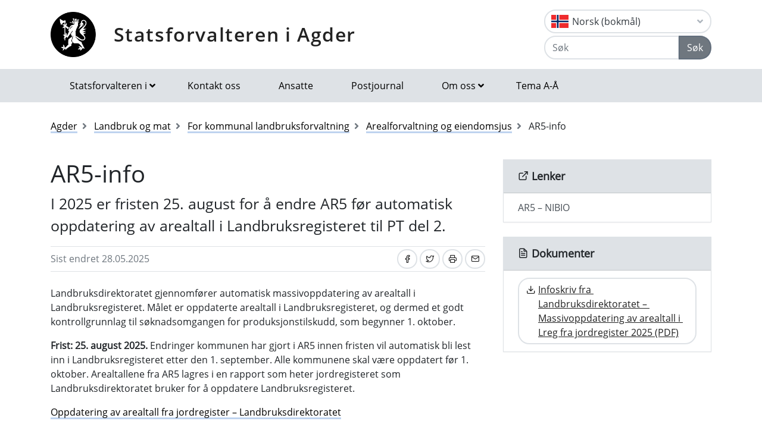

--- FILE ---
content_type: text/html; charset=utf-8
request_url: https://www.statsforvalteren.no/nb/agder/Landbruk-og-mat/for-kommunal-landbruksforvaltning/Arealforvaltning-og-eiendomsjus/ar5-info/
body_size: 7504
content:

<!DOCTYPE html>
<html class="no-js" lang="nb">
<head>
    <script>
        (function (m, a, z, e) {
            var s, t;
            try {
                t = m.sessionStorage.getItem('maze-us');
            } catch (err) { }
            if (!t) {
                t = new Date().getTime();
                try {
                    m.sessionStorage.setItem('maze-us', t);
                } catch (err) { }
            }
            s = a.createElement('script');
            s.src = z + '?apiKey=' + e;
            s.async = true;
            a.getElementsByTagName('head')[0].appendChild(s);
            m.mazeUniversalSnippetApiKey = e;
        })(window, document, 'https://snippet.maze.co/maze-universal-loader.js', '52ebff6f-1e77-4f82-8afc-35564823255c');
    </script>
    <meta charset="utf-8">
    <meta http-equiv="X-UA-Compatible" content="IE=edge">
    <meta name="viewport" content="initial-scale=1, shrink-to-fit=no, width=device-width">
    <meta name="title" content="AR5-info">
    <meta name="description" content="">
    <meta name="rating" content="General">
    <meta name="google-site-verification" content="dgWlVd2WjTao8guTRmFElF2APf5CIECefEnOxN5beO4">
    <meta property="og:title" content="AR5-info"/>
<meta property="og:type" content="article"/>
<meta property="og:image" content="https://www.statsforvalteren.no/gfx/Statsforvalteren/logo.png"/>
<meta property="og:description" content="I 2025 er fristen 25. august for å endre AR5 før automatisk oppdatering av arealtall i Landbruksregisteret til PT del 2."/>
<meta property="og:url" content="https://www.statsforvalteren.no/nb/agder/Landbruk-og-mat/for-kommunal-landbruksforvaltning/Arealforvaltning-og-eiendomsjus/ar5-info/"/>
<meta property="og:site_name" content="Statsforvalteren i Agder"/>
<meta property="og:locale" content="nb_NO"/>
<meta name="twitter:title" content="AR5-info"/>
<meta name="twitter:card" content="summary"/>
<meta name="twitter:image" content="https://www.statsforvalteren.no/gfx/Statsforvalteren/logo.png"/>
<meta name="twitter:description" content="I 2025 er fristen 25. august for å endre AR5 før automatisk oppdatering av arealtall i Landbruksregisteret til PT del 2."/>
<meta name="twitter:url" content="https://www.statsforvalteren.no/nb/agder/Landbruk-og-mat/for-kommunal-landbruksforvaltning/Arealforvaltning-og-eiendomsjus/ar5-info/"/>
    <link rel="alternate" type="application/rss+xml" href="https://www.statsforvalteren.no/nb/agder/Nyheter/rss" title="RSS for Statsforvalteren i Agder" />
    <title>AR5-info | Statsforvalteren i Agder</title>
        <link rel="icon" type="image/x-icon" href="/gfx/Statsforvalteren/favicon.ico">
        <link rel="canonical" href="https://www.statsforvalteren.no/agder/landbruk-og-mat/for-kommunal-landbruksforvaltning/arealforvaltning-og-eiendomsjus/ar5-info/" />
    <link type="text/css" rel="stylesheet" href="/css/Statsforvalteren/font-awesome-all.css?v=SxdNJBzRWCCg_ALGN9X5C5hpf6f235KNn12yJRRYj0k" />
    <link type="text/css" rel="stylesheet" href="/css/Statsforvalteren/application.css?v=rsG6zJcM0ZfJ1ddSBkTUwjvs2gIqYaELgPuZbn2WCxs" />
    <link type="text/css" rel="stylesheet" href="/css/Statsforvalteren/application-adaptions.css?v=5GvOkt1jpfSnVs16m8bQAJ2TV-wSCAYcYC9pRUHcljQ" />
    <link type="text/css" rel="stylesheet" href="/css/Statsforvalteren/vex.css?v=Iav9fX7fCM-PtiTgW-Xo-_K4YtoqVFlZw8graiTgQ-Q" />
    <link type="text/css" rel="stylesheet" href="/css/Statsforvalteren/vex-theme-default.css?v=9xPusawjFCdLwfXUtjIFCsyc-xz50HkoH9H0MvPhIEE" />
    <link type="text/css" rel="stylesheet" href="/css/Statsforvalteren/epiforms.css?v=lf2iyZbHCENoJng0pOyxTsa9s1dSE_JwQJq1XiEpSgc" />
    <script>
!function(T,l,y){var S=T.location,k="script",D="instrumentationKey",C="ingestionendpoint",I="disableExceptionTracking",E="ai.device.",b="toLowerCase",w="crossOrigin",N="POST",e="appInsightsSDK",t=y.name||"appInsights";(y.name||T[e])&&(T[e]=t);var n=T[t]||function(d){var g=!1,f=!1,m={initialize:!0,queue:[],sv:"5",version:2,config:d};function v(e,t){var n={},a="Browser";return n[E+"id"]=a[b](),n[E+"type"]=a,n["ai.operation.name"]=S&&S.pathname||"_unknown_",n["ai.internal.sdkVersion"]="javascript:snippet_"+(m.sv||m.version),{time:function(){var e=new Date;function t(e){var t=""+e;return 1===t.length&&(t="0"+t),t}return e.getUTCFullYear()+"-"+t(1+e.getUTCMonth())+"-"+t(e.getUTCDate())+"T"+t(e.getUTCHours())+":"+t(e.getUTCMinutes())+":"+t(e.getUTCSeconds())+"."+((e.getUTCMilliseconds()/1e3).toFixed(3)+"").slice(2,5)+"Z"}(),iKey:e,name:"Microsoft.ApplicationInsights."+e.replace(/-/g,"")+"."+t,sampleRate:100,tags:n,data:{baseData:{ver:2}}}}var h=d.url||y.src;if(h){function a(e){var t,n,a,i,r,o,s,c,u,p,l;g=!0,m.queue=[],f||(f=!0,t=h,s=function(){var e={},t=d.connectionString;if(t)for(var n=t.split(";"),a=0;a<n.length;a++){var i=n[a].split("=");2===i.length&&(e[i[0][b]()]=i[1])}if(!e[C]){var r=e.endpointsuffix,o=r?e.location:null;e[C]="https://"+(o?o+".":"")+"dc."+(r||"services.visualstudio.com")}return e}(),c=s[D]||d[D]||"",u=s[C],p=u?u+"/v2/track":d.endpointUrl,(l=[]).push((n="SDK LOAD Failure: Failed to load Application Insights SDK script (See stack for details)",a=t,i=p,(o=(r=v(c,"Exception")).data).baseType="ExceptionData",o.baseData.exceptions=[{typeName:"SDKLoadFailed",message:n.replace(/\./g,"-"),hasFullStack:!1,stack:n+"\nSnippet failed to load ["+a+"] -- Telemetry is disabled\nHelp Link: https://go.microsoft.com/fwlink/?linkid=2128109\nHost: "+(S&&S.pathname||"_unknown_")+"\nEndpoint: "+i,parsedStack:[]}],r)),l.push(function(e,t,n,a){var i=v(c,"Message"),r=i.data;r.baseType="MessageData";var o=r.baseData;return o.message='AI (Internal): 99 message:"'+("SDK LOAD Failure: Failed to load Application Insights SDK script (See stack for details) ("+n+")").replace(/\"/g,"")+'"',o.properties={endpoint:a},i}(0,0,t,p)),function(e,t){if(JSON){var n=T.fetch;if(n&&!y.useXhr)n(t,{method:N,body:JSON.stringify(e),mode:"cors"});else if(XMLHttpRequest){var a=new XMLHttpRequest;a.open(N,t),a.setRequestHeader("Content-type","application/json"),a.send(JSON.stringify(e))}}}(l,p))}function i(e,t){f||setTimeout(function(){!t&&m.core||a()},500)}var e=function(){var n=l.createElement(k);n.src=h;var e=y[w];return!e&&""!==e||"undefined"==n[w]||(n[w]=e),n.onload=i,n.onerror=a,n.onreadystatechange=function(e,t){"loaded"!==n.readyState&&"complete"!==n.readyState||i(0,t)},n}();y.ld<0?l.getElementsByTagName("head")[0].appendChild(e):setTimeout(function(){l.getElementsByTagName(k)[0].parentNode.appendChild(e)},y.ld||0)}try{m.cookie=l.cookie}catch(p){}function t(e){for(;e.length;)!function(t){m[t]=function(){var e=arguments;g||m.queue.push(function(){m[t].apply(m,e)})}}(e.pop())}var n="track",r="TrackPage",o="TrackEvent";t([n+"Event",n+"PageView",n+"Exception",n+"Trace",n+"DependencyData",n+"Metric",n+"PageViewPerformance","start"+r,"stop"+r,"start"+o,"stop"+o,"addTelemetryInitializer","setAuthenticatedUserContext","clearAuthenticatedUserContext","flush"]),m.SeverityLevel={Verbose:0,Information:1,Warning:2,Error:3,Critical:4};var s=(d.extensionConfig||{}).ApplicationInsightsAnalytics||{};if(!0!==d[I]&&!0!==s[I]){var c="onerror";t(["_"+c]);var u=T[c];T[c]=function(e,t,n,a,i){var r=u&&u(e,t,n,a,i);return!0!==r&&m["_"+c]({message:e,url:t,lineNumber:n,columnNumber:a,error:i}),r},d.autoExceptionInstrumented=!0}return m}(y.cfg);function a(){y.onInit&&y.onInit(n)}(T[t]=n).queue&&0===n.queue.length?(n.queue.push(a),n.trackPageView({})):a()}(window,document,{src: "https://js.monitor.azure.com/scripts/b/ai.2.gbl.min.js", crossOrigin: "anonymous", cfg: {instrumentationKey: 'effe446a-4ae7-4359-9cb0-06924e404566', disableCookiesUsage: false }});
</script>

    <!-- Hotjar Tracking Code for https://www.statsforvalteren.no -->
    <script>
        (function (h, o, t, j, a, r) {
            h.hj = h.hj || function () { (h.hj.q = h.hj.q || []).push(arguments) };
            h._hjSettings = { hjid: 5086851, hjsv: 6 };
            a = o.getElementsByTagName('head')[0];
            r = o.createElement('script'); r.async = 1;
            r.src = t + h._hjSettings.hjid + j + h._hjSettings.hjsv;
            a.appendChild(r);
        })(window, document, 'https://static.hotjar.com/c/hotjar-', '.js?sv=');
    </script>
</head>
<body data-spy="scroll" data-target="#list-nav">
    
    
            
<header class="py-3 d-print-none">
    <div class="container">
        <div class="header-container d-flex flex-wrap flex-md-nowrap justify-content-between align-items-center">
            <div class="header-logo-container">
                <a href="/nb/agder/" class="logo">Statsforvalteren i Agder</a>
            </div>
            <div class="ml-auto">
                    <div class="dropdown">
                        <button class="btn btn-outline-light text-dark text-left w-100 flag flag-no" type="button" data-toggle="dropdown" aria-haspopup="true" aria-expanded="false">
                            <div class="header-container d-flex justify-content-between align-items-center">
                                Norsk (bokm&#xE5;l) <i class="fa fa-angle-down pl-1"></i>
                            </div>
                        </button>
                        <div class="dropdown-menu dropdown-menu-right">
                                <a class="dropdown-item flag flag-gb" href="/en/Agder/" onclick="setLangCookie('en')">English</a>
                                <a class="dropdown-item flag flag-no" href="/nn/agder/Landbruk-og-mat/for-kommunal-landbruksforvaltning/Arealforvaltning-og-eiendomsjus/ar5-info/" onclick="setLangCookie('nn')">Norsk (nynorsk)</a>
                                <a class="dropdown-item flag flag-sa" href="/se/agder/" onclick="setLangCookie('se')">Davvis&#xE1;megiella</a>
                                <a class="dropdown-item flag flag-sa" href="/sma/agder/" onclick="setLangCookie('sma')">&#xC5;arjelsaemiengiele</a>
                        </div>
                    </div>
<form action="/nb/agder/Sok-tema/" class="input-group" method="get" role="search">                        <div class="input-group mt-1">
                            <input type="text" name="q" class="form-control header-search-input" placeholder="Søk" aria-label="Søk">
                            <div class="input-group-append">
                                <button class="btn btn-secondary" type="submit">Søk</button>
                            </div>
                        </div>
</form>            </div>
        </div>
    </div>
</header>
        
<nav class="navbar navbar-expand-lg navbar-light bg-light d-print-none">
    <div class="container">
        <button class="navbar-toggler float-right" type="button" data-toggle="collapse" data-target="#navbarSupportedContent" aria-controls="navbarSupportedContent" aria-expanded="false" aria-label="Åpne navigasjon">
            <span class="navbar-toggler-icon"></span>
        </button>
        <div class="collapse navbar-collapse" id="navbarSupportedContent">
            <ul class="navbar-nav mr-auto">
                    <li class="nav-item dropdown mega-dropdown">
                        <a class="nav-link dropdown-toggle" href="javascript:void(0);" id="navbarDropdown-1" role="button" data-toggle="dropdown" aria-haspopup="true" aria-expanded="false">Statsforvalteren i</a>
                        <div class="dropdown-menu mega-menu row" aria-labelledby="navbarDropdown-1">
                            <div class="container">
                                <div class="row py-3">
                                        <div class="d-flex mb-2 col-lg-4"><a class="link align-self-start py-1" href="/portal/" ><i class="fe fe-chevron-right"></i>Statsforvalteren.no</a></div>
                                        <div class="d-flex mb-2 col-lg-4"><a class="link align-self-start py-1" href="/agder/" ><i class="fe fe-chevron-right"></i>Agder</a></div>
                                        <div class="d-flex mb-2 col-lg-4"><a class="link align-self-start py-1" href="/innlandet/" ><i class="fe fe-chevron-right"></i>Innlandet</a></div>
                                        <div class="d-flex mb-2 col-lg-4"><a class="link align-self-start py-1" href="/More-og-Romsdal/" ><i class="fe fe-chevron-right"></i>M&#xF8;re og Romsdal</a></div>
                                        <div class="d-flex mb-2 col-lg-4"><a class="link align-self-start py-1" href="/Nordland/" ><i class="fe fe-chevron-right"></i>Nordland</a></div>
                                        <div class="d-flex mb-2 col-lg-4"><a class="link align-self-start py-1" href="/Rogaland/" ><i class="fe fe-chevron-right"></i>Rogaland</a></div>
                                        <div class="d-flex mb-2 col-lg-4"><a class="link align-self-start py-1" href="/troms-finnmark/" ><i class="fe fe-chevron-right"></i>Troms og Finnmark</a></div>
                                        <div class="d-flex mb-2 col-lg-4"><a class="link align-self-start py-1" href="/Trondelag/" ><i class="fe fe-chevron-right"></i>Tr&#xF8;ndelag</a></div>
                                        <div class="d-flex mb-2 col-lg-4"><a class="link align-self-start py-1" href="/vestfold-og-telemark/" ><i class="fe fe-chevron-right"></i>Vestfold og Telemark</a></div>
                                        <div class="d-flex mb-2 col-lg-4"><a class="link align-self-start py-1" href="/vestland/" ><i class="fe fe-chevron-right"></i>Vestland</a></div>
                                        <div class="d-flex mb-2 col-lg-4"><a class="link align-self-start py-1" href="/ostfold-buskerud-oslo-og-akershus/" ><i class="fe fe-chevron-right"></i>&#xD8;stfold, Buskerud, Oslo og Akershus</a></div>
                                </div>
                            </div>
                        </div>
                    </li>
                            <li class="nav-item"><a class="nav-link" href="/nb/agder/Om-oss/Kontakt-oss/" >Kontakt oss</a></li>
                            <li class="nav-item"><a class="nav-link" href="/nb/agder/Om-oss/Ansatte/" >Ansatte</a></li>
                            <li class="nav-item"><a class="nav-link" href="/nb/agder/Om-oss/Postjournal/" >Postjournal</a></li>
                            <li class="nav-item dropdown mega-dropdown">
                                <a class="nav-link dropdown-toggle" href="javascript:void(0);" id="navbarDropdown-2" role="button" data-toggle="dropdown" aria-haspopup="true" aria-expanded="false">Om oss</a>
                                <div class="dropdown-menu mega-menu row" aria-labelledby="navbarDropdown-2">
                                    <div class="container">
                                        <div class="row py-3">
                                                <div class="d-flex mb-2 col-4"><a class="link align-self-start py-1" href="/nb/agder/Om-oss/" ><i class="fe fe-chevron-right"></i>Om oss</a></div>
                                                <div class="d-flex mb-2 col-4"><a class="link align-self-start py-1" href="/nb/agder/Om-oss/Kontakt-oss/" ><i class="fe fe-chevron-right"></i>Kontakt oss</a></div>
                                                <div class="d-flex mb-2 col-4"><a class="link align-self-start py-1" href="/nb/agder/Om-oss/Oppgaver-og-ansvar/" ><i class="fe fe-chevron-right"></i>Oppgaver og ansvar</a></div>
                                                <div class="d-flex mb-2 col-4"><a class="link align-self-start py-1" href="/nb/agder/Om-oss/statsforvalter-gina-lund/" ><i class="fe fe-chevron-right"></i>Statsforvalter Gina Lund</a></div>
                                                <div class="d-flex mb-2 col-4"><a class="link align-self-start py-1" href="/nb/agder/Om-oss/Historikk/" ><i class="fe fe-chevron-right"></i>Historikk</a></div>
                                                <div class="d-flex mb-2 col-4"><a class="link align-self-start py-1" href="/nb/agder/Om-oss/Organisasjonen/" ><i class="fe fe-chevron-right"></i>Organisasjonen</a></div>
                                                <div class="d-flex mb-2 col-4"><a class="link align-self-start py-1" href="/nb/agder/Om-oss/Avdelinger/" ><i class="fe fe-chevron-right"></i>Avdelinger</a></div>
                                                <div class="d-flex mb-2 col-4"><a class="link align-self-start py-1" href="/nb/agder/Om-oss/Ansatte/" ><i class="fe fe-chevron-right"></i>Ansatte</a></div>
                                                <div class="d-flex mb-2 col-4"><a class="link align-self-start py-1" href="/nb/agder/Om-oss/Presserom/" ><i class="fe fe-chevron-right"></i>Presserom</a></div>
                                                <div class="d-flex mb-2 col-4"><a class="link align-self-start py-1" href="/nb/agder/Om-oss/Postjournal/" ><i class="fe fe-chevron-right"></i>Postjournal</a></div>
                                                <div class="d-flex mb-2 col-4"><a class="link align-self-start py-1" href="/nb/agder/Om-oss/Personvern/" target="_blank"><i class="fe fe-chevron-right"></i>Personvern</a></div>
                                                <div class="d-flex mb-2 col-4"><a class="link align-self-start py-1" href="/nb/agder/Om-oss/jobb-hos-oss/" ><i class="fe fe-chevron-right"></i>Jobb hos oss</a></div>
                                                <div class="d-flex mb-2 col-4"><a class="link align-self-start py-1" href="/nb/agder/Om-oss/personvernombud/" ><i class="fe fe-chevron-right"></i>Personvernombud</a></div>
                                                <div class="d-flex mb-2 col-4"><a class="link align-self-start py-1" href="/nb/agder/Om-oss/om-parkering-ved-besok-til-statsforvalteren/" ><i class="fe fe-chevron-right"></i>Om parkering ved bes&#xF8;k til Statsforvalteren</a></div>
                                        </div>
                                    </div>
                                </div>
                            </li>
                            <li class="nav-item"><a class="nav-link" href="/nb/agder/Tema-A-A/" >Tema A-&#xC5;</a></li>
            </ul>
        </div>
    </div>
</nav>
    
        


    <div class="container mt-3">
        <nav class="breadcrumbs bootstrap hidden-sm-down">
            <ol class="breadcrumb" vocab="http://schema.org/" typeof="BreadcrumbList">
                    <li class="breadcrumb-item" property="itemListElement" typeof="ListItem">
                            <a class="link" property="item" typeof="WebPage" href="/nb/agder/" >
                                <span property="name">Agder</span>
                                <meta property="position" content="2" />
                            </a>
                    </li>
                    <li class="breadcrumb-item" property="itemListElement" typeof="ListItem">
                            <a class="link" property="item" typeof="WebPage" href="/nb/agder/Landbruk-og-mat/" >
                                <span property="name">Landbruk og mat</span>
                                <meta property="position" content="3" />
                            </a>
                    </li>
                    <li class="breadcrumb-item" property="itemListElement" typeof="ListItem">
                            <a class="link" property="item" typeof="WebPage" href="/nb/agder/Landbruk-og-mat/for-kommunal-landbruksforvaltning/" >
                                <span property="name">For kommunal landbruksforvaltning</span>
                                <meta property="position" content="4" />
                            </a>
                    </li>
                    <li class="breadcrumb-item" property="itemListElement" typeof="ListItem">
                            <a class="link" property="item" typeof="WebPage" href="/nb/agder/Landbruk-og-mat/for-kommunal-landbruksforvaltning/Arealforvaltning-og-eiendomsjus/" >
                                <span property="name">Arealforvaltning og eiendomsjus</span>
                                <meta property="position" content="5" />
                            </a>
                    </li>
                    <li class="breadcrumb-item breadcrumb-item-active" property="itemListElement" typeof="ListItem">
                            <span property="name">AR5-info</span>
                            <meta property="position" content="6" />
                    </li>
            </ol>
        </nav>
    </div>


<main aria-label="Content">
    <div class="container">
        <div class="row">
            <div class="col-lg-8">
                <h1>
AR5-info                </h1>
                
        



                
        



                    <div class="lead article">
                        
<p>I 2025 er fristen 25. august for &aring; endre AR5 f&oslash;r automatisk oppdatering av arealtall i Landbruksregisteret til PT del 2.</p>
                    </div>
                <div class="border-top border-bottom py-1 mb-4 d-flex">
                    <div class="mr-auto py-1"><span class="text-secondary">Sist endret 28.05.2025</span></div>
                    
<nav class="nav ml-auto d-print-none">
            <a href="https://www.facebook.com/sharer/sharer.php?u=https://www.statsforvalteren.no/nb/agder/Landbruk-og-mat/for-kommunal-landbruksforvaltning/Arealforvaltning-og-eiendomsjus/ar5-info/" class="btn btn-sm btn-outline-light mr-1" aria-label="Del på Facebook"><i class="fe fe-facebook"></i></a>
            <a href="https://twitter.com/share?text=AR5-info&url=https://www.statsforvalteren.no/nb/agder/Landbruk-og-mat/for-kommunal-landbruksforvaltning/Arealforvaltning-og-eiendomsjus/ar5-info/" class="btn btn-sm btn-outline-light mr-1" aria-label="Del på Twitter"><i class="fe fe-twitter"></i></a>
        <a href="javascript:window.print();" class="btn btn-sm btn-outline-light mr-1" aria-label="Skriv ut"><i class="fe fe-printer"></i></a>
            <a href="mailto:?subject=AR5-info&amp;body=https://www.statsforvalteren.no/nb/agder/Landbruk-og-mat/for-kommunal-landbruksforvaltning/Arealforvaltning-og-eiendomsjus/ar5-info/" class="btn btn-sm btn-outline-light" aria-label="Del på e-post"><i class="fe fe-mail"></i></a>
</nav>
                </div>
                        <div class="article">
                            
<p>Landbruksdirektoratet gjennomf&oslash;rer automatisk massivoppdatering av arealtall i Landbruksregisteret. M&aring;let er oppdaterte arealtall i Landbruksregisteret, og dermed et godt kontrollgrunnlag til s&oslash;knadsomgangen for produksjonstilskudd, som begynner 1. oktober.</p>
<p><strong>Frist: 25. august 2025.</strong> Endringer kommunen har gjort i AR5 innen fristen vil automatisk bli lest inn i Landbruksregisteret etter den 1. september. Alle kommunene skal v&aelig;re oppdatert f&oslash;r 1. oktober. Arealtallene fra AR5 lagres i en rapport som heter jordregisteret som Landbruksdirektoratet bruker for &aring; oppdatere Landbruksregisteret.</p>
<p><a href="https://www.landbruksdirektoratet.no/nb/forvaltning/alle-veivisere-for-jordbruk/oppdatering-av-arealtall-fra-jordregister">Oppdatering av arealtall fra jordregister &ndash; Landbruksdirektoratet</a></p>
<p><a href="https://eur03.safelinks.protection.outlook.com/?url=https%3A%2F%2Fwww.nibio.no%2Ftema%2Fjord%2Farealressurser%2Farealressurskart-ar5%2Fjordregister&amp;data=05%7C01%7Ckjellfrid.straume%40statsforvalteren.no%7C5eb295f513064bbb517508db73dd82dc%7C8a6fa58e51534bfa9a8b573d985a4186%7C0%7C0%7C638231167432988573%7CUnknown%7CTWFpbGZsb3d8eyJWIjoiMC4wLjAwMDAiLCJQIjoiV2luMzIiLCJBTiI6Ik1haWwiLCJXVCI6Mn0%3D%7C3000%7C%7C%7C&amp;sdata=kn0PnYEfbRbiib0K5Jh%2F48%2BMRCSKMO4QFiaWUNt4Ae4%3D&amp;reserved=0">Jordregister &ndash; NIBIO</a></p>
<p><a href="https://www.nibio.no/tema/jord/arealressurser/arealressurskart-ar5/kurstilbud/ar5-feltkurs">AR5 feltkurs (inkl. beiteflora og annet informasjonsmateriell) &ndash; NIBIO</a></p>
                        </div>
                

                

                

                

            </div>
            <div class="col-lg-4 d-print-none">
                
        



                
        

        <div class="card bg-light border-light">
            <div class="card-header title-3 title-bold">
                <h2 class="card-title"><i class="fe fe-external-link"></i> Lenker</h2>
            </div>
            <div class="list-group list-group-flush">
                        <a href="https://www.nibio.no/tema/jord/arealressurser/arealressurskart-ar5" class="list-group-item list-group-item-action" >AR5 &#x2013; NIBIO</a>
            </div>
        </div>
        <div class="card bg-light border-light">
            <div class="card-header title-3 title-bold">
                <h2 class="card-title"><i class="fe fe-file-text"></i> Dokumenter</h2>
            </div>
            <ul class="list-group list-group-flush btn-multiline">
                        <li class="list-group-item">
                            <a href="https://www.statsforvalteren.no/contentassets/1607a77549cd4fa18461573b627bd145/2025-infoskriv-massivoppdatering-av-arealtall-i-lreg-fra-jordregister.pdf" class="btn btn-outline-light btn-block" ><i class="fe fe-download"></i><span>Infoskriv fra Landbruksdirektoratet &#x2013; Massivoppdatering av arealtall i Lreg fra jordregister 2025 (PDF)</span></a>
                        </li>
            </ul>
        </div>


                

                

            </div>
        </div>
    </div>
</main>

        
<footer class="footer content d-print-none">
    <div class="container">
        <div class="row">
            <div class="col-lg-4">
                <p class="h3 title-2"><a href="/nb/agder/">Statsforvalteren i Agder</a></p>
            </div>
            <div class="col-lg-4">
                
<p><strong>Postadresse:</strong> Postboks 504, 4804 Arendal<br /><strong>Bes&oslash;ksadresser:</strong> Fl&oslash;yveien 14, Arendal<br /><strong>Telefon:</strong> 37 01 75 00<br /><strong>E-post:</strong> <a href="mailto:sfagpost@statsforvalteren.no">sfagpost@statsforvalteren.no</a><br /><strong>Organisasjonsnummer:</strong> 974 762 994</p>
<p><strong>Ansvarlig redakt&oslash;r:</strong> Gina Lund<br /><strong>Nettstedsredakt&oslash;r:</strong> Dag Ole Teigen</p>
<p><a title="Personvernerkl&aelig;ring" href="/nb/portal/Om-oss/Personvern/" target="_blank" rel="noopener">Personvernerkl&aelig;ring</a></p>
<p><a title="Tilgjengelighetserkl&aelig;ring" href="https://uustatus.no/nb/erklaringer/publisert/3603430b-6b15-41e4-9b13-ea13321a42c5" target="_blank" rel="noopener">Tilgjengelighetserkl&aelig;ring (uustatus.no)</a></p>
            </div>
            <div class="col-lg-4">
                    <select class="custom-select" onChange="window.location.href = this.value" aria-label="Statsforvalteren i">
                            <option value="/portal/">Statsforvalteren.no</option>
                            <option value="/agder/" selected="selected">Agder</option>
                            <option value="/innlandet/">Innlandet</option>
                            <option value="/More-og-Romsdal/">M&#xF8;re og Romsdal</option>
                            <option value="/Nordland/">Nordland</option>
                            <option value="/Rogaland/">Rogaland</option>
                            <option value="/troms-finnmark/">Troms og Finnmark</option>
                            <option value="/Trondelag/">Tr&#xF8;ndelag</option>
                            <option value="/vestfold-og-telemark/">Vestfold og Telemark</option>
                            <option value="/vestland/">Vestland</option>
                            <option value="/ostfold-buskerud-oslo-og-akershus/">&#xD8;stfold, Buskerud, Oslo og Akershus</option>
                    </select>
            </div>
        </div>
    </div>
</footer>
    <script src="/js/Statsforvalteren/application.js?v=bNFuOyYU6CVV7wUvqgdrn8qjnRTi9Sf3JkOJpNJdfnw"></script>
    <script src="/js/Statsforvalteren/projectApp.js?v=-ZvzzfX3sfKwcbxZKYZWxD0TTxRkK3mNPhQj9eoJ1sA"></script>
    <script src="/js/Statsforvalteren/vex.combined.js?v=PIsmkFxS_t51oDRQYE1DTBYE0ycV-vjkCYZEGatb830"></script>
    <script src="/js/JwPlayer/jwplayer.imageshop.js" async="async"></script>
    <script defer="defer" src="/Util/Find/epi-util/find.js"></script>
<script>
document.addEventListener('DOMContentLoaded',function(){if(typeof FindApi === 'function'){var api = new FindApi();api.setApplicationUrl('/');api.setServiceApiBaseUrl('/find_v2/');api.processEventFromCurrentUri();api.bindWindowEvents();api.bindAClickEvent();api.sendBufferedEvents();}})
</script>

    <script async src="https://siteimproveanalytics.com/js/siteanalyze_6082938.js"></script>
</body>
</html>

--- FILE ---
content_type: text/javascript
request_url: https://www.statsforvalteren.no/js/Statsforvalteren/vex.combined.js?v=PIsmkFxS_t51oDRQYE1DTBYE0ycV-vjkCYZEGatb830
body_size: 11178
content:
(function(f){if(typeof exports==="object"&&typeof module!=="undefined"){module.exports=f()}else if(typeof define==="function"&&define.amd){define([],f)}else{var g;if(typeof window!=="undefined"){g=window}else if(typeof global!=="undefined"){g=global}else if(typeof self!=="undefined"){g=self}else{g=this}g.vex = f()}})(function(){var define,module,exports;return (function(){function e(t,n,r){function s(o,u){if(!n[o]){if(!t[o]){var a=typeof require=="function"&&require;if(!u&&a)return a(o,!0);if(i)return i(o,!0);var f=new Error("Cannot find module '"+o+"'");throw f.code="MODULE_NOT_FOUND",f}var l=n[o]={exports:{}};t[o][0].call(l.exports,function(e){var n=t[o][1][e];return s(n?n:e)},l,l.exports,e,t,n,r)}return n[o].exports}var i=typeof require=="function"&&require;for(var o=0;o<r.length;o++)s(r[o]);return s}return e})()({1:[function(require,module,exports){
/*
 * classList.js: Cross-browser full element.classList implementation.
 * 1.1.20170427
 *
 * By Eli Grey, http://eligrey.com
 * License: Dedicated to the public domain.
 *   See https://github.com/eligrey/classList.js/blob/master/LICENSE.md
 */

/*global self, document, DOMException */

/*! @source http://purl.eligrey.com/github/classList.js/blob/master/classList.js */

if ("document" in window.self) {

// Full polyfill for browsers with no classList support
// Including IE < Edge missing SVGElement.classList
if (!("classList" in document.createElement("_")) 
	|| document.createElementNS && !("classList" in document.createElementNS("http://www.w3.org/2000/svg","g"))) {

(function (view) {

"use strict";

if (!('Element' in view)) return;

var
	  classListProp = "classList"
	, protoProp = "prototype"
	, elemCtrProto = view.Element[protoProp]
	, objCtr = Object
	, strTrim = String[protoProp].trim || function () {
		return this.replace(/^\s+|\s+$/g, "");
	}
	, arrIndexOf = Array[protoProp].indexOf || function (item) {
		var
			  i = 0
			, len = this.length
		;
		for (; i < len; i++) {
			if (i in this && this[i] === item) {
				return i;
			}
		}
		return -1;
	}
	// Vendors: please allow content code to instantiate DOMExceptions
	, DOMEx = function (type, message) {
		this.name = type;
		this.code = DOMException[type];
		this.message = message;
	}
	, checkTokenAndGetIndex = function (classList, token) {
		if (token === "") {
			throw new DOMEx(
				  "SYNTAX_ERR"
				, "An invalid or illegal string was specified"
			);
		}
		if (/\s/.test(token)) {
			throw new DOMEx(
				  "INVALID_CHARACTER_ERR"
				, "String contains an invalid character"
			);
		}
		return arrIndexOf.call(classList, token);
	}
	, ClassList = function (elem) {
		var
			  trimmedClasses = strTrim.call(elem.getAttribute("class") || "")
			, classes = trimmedClasses ? trimmedClasses.split(/\s+/) : []
			, i = 0
			, len = classes.length
		;
		for (; i < len; i++) {
			this.push(classes[i]);
		}
		this._updateClassName = function () {
			elem.setAttribute("class", this.toString());
		};
	}
	, classListProto = ClassList[protoProp] = []
	, classListGetter = function () {
		return new ClassList(this);
	}
;
// Most DOMException implementations don't allow calling DOMException's toString()
// on non-DOMExceptions. Error's toString() is sufficient here.
DOMEx[protoProp] = Error[protoProp];
classListProto.item = function (i) {
	return this[i] || null;
};
classListProto.contains = function (token) {
	token += "";
	return checkTokenAndGetIndex(this, token) !== -1;
};
classListProto.add = function () {
	var
		  tokens = arguments
		, i = 0
		, l = tokens.length
		, token
		, updated = false
	;
	do {
		token = tokens[i] + "";
		if (checkTokenAndGetIndex(this, token) === -1) {
			this.push(token);
			updated = true;
		}
	}
	while (++i < l);

	if (updated) {
		this._updateClassName();
	}
};
classListProto.remove = function () {
	var
		  tokens = arguments
		, i = 0
		, l = tokens.length
		, token
		, updated = false
		, index
	;
	do {
		token = tokens[i] + "";
		index = checkTokenAndGetIndex(this, token);
		while (index !== -1) {
			this.splice(index, 1);
			updated = true;
			index = checkTokenAndGetIndex(this, token);
		}
	}
	while (++i < l);

	if (updated) {
		this._updateClassName();
	}
};
classListProto.toggle = function (token, force) {
	token += "";

	var
		  result = this.contains(token)
		, method = result ?
			force !== true && "remove"
		:
			force !== false && "add"
	;

	if (method) {
		this[method](token);
	}

	if (force === true || force === false) {
		return force;
	} else {
		return !result;
	}
};
classListProto.toString = function () {
	return this.join(" ");
};

if (objCtr.defineProperty) {
	var classListPropDesc = {
		  get: classListGetter
		, enumerable: true
		, configurable: true
	};
	try {
		objCtr.defineProperty(elemCtrProto, classListProp, classListPropDesc);
	} catch (ex) { // IE 8 doesn't support enumerable:true
		// adding undefined to fight this issue https://github.com/eligrey/classList.js/issues/36
		// modernie IE8-MSW7 machine has IE8 8.0.6001.18702 and is affected
		if (ex.number === undefined || ex.number === -0x7FF5EC54) {
			classListPropDesc.enumerable = false;
			objCtr.defineProperty(elemCtrProto, classListProp, classListPropDesc);
		}
	}
} else if (objCtr[protoProp].__defineGetter__) {
	elemCtrProto.__defineGetter__(classListProp, classListGetter);
}

}(window.self));

}

// There is full or partial native classList support, so just check if we need
// to normalize the add/remove and toggle APIs.

(function () {
	"use strict";

	var testElement = document.createElement("_");

	testElement.classList.add("c1", "c2");

	// Polyfill for IE 10/11 and Firefox <26, where classList.add and
	// classList.remove exist but support only one argument at a time.
	if (!testElement.classList.contains("c2")) {
		var createMethod = function(method) {
			var original = DOMTokenList.prototype[method];

			DOMTokenList.prototype[method] = function(token) {
				var i, len = arguments.length;

				for (i = 0; i < len; i++) {
					token = arguments[i];
					original.call(this, token);
				}
			};
		};
		createMethod('add');
		createMethod('remove');
	}

	testElement.classList.toggle("c3", false);

	// Polyfill for IE 10 and Firefox <24, where classList.toggle does not
	// support the second argument.
	if (testElement.classList.contains("c3")) {
		var _toggle = DOMTokenList.prototype.toggle;

		DOMTokenList.prototype.toggle = function(token, force) {
			if (1 in arguments && !this.contains(token) === !force) {
				return force;
			} else {
				return _toggle.call(this, token);
			}
		};

	}

	testElement = null;
}());

}

},{}],2:[function(require,module,exports){

/**
 * Expose `parse`.
 */

module.exports = parse;

/**
 * Tests for browser support.
 */

var innerHTMLBug = false;
var bugTestDiv;
if (typeof document !== 'undefined') {
  bugTestDiv = document.createElement('div');
  // Setup
  bugTestDiv.innerHTML = '  <link/><table></table><a href="/a">a</a><input type="checkbox"/>';
  // Make sure that link elements get serialized correctly by innerHTML
  // This requires a wrapper element in IE
  innerHTMLBug = !bugTestDiv.getElementsByTagName('link').length;
  bugTestDiv = undefined;
}

/**
 * Wrap map from jquery.
 */

var map = {
  legend: [1, '<fieldset>', '</fieldset>'],
  tr: [2, '<table><tbody>', '</tbody></table>'],
  col: [2, '<table><tbody></tbody><colgroup>', '</colgroup></table>'],
  // for script/link/style tags to work in IE6-8, you have to wrap
  // in a div with a non-whitespace character in front, ha!
  _default: innerHTMLBug ? [1, 'X<div>', '</div>'] : [0, '', '']
};

map.td =
map.th = [3, '<table><tbody><tr>', '</tr></tbody></table>'];

map.option =
map.optgroup = [1, '<select multiple="multiple">', '</select>'];

map.thead =
map.tbody =
map.colgroup =
map.caption =
map.tfoot = [1, '<table>', '</table>'];

map.polyline =
map.ellipse =
map.polygon =
map.circle =
map.text =
map.line =
map.path =
map.rect =
map.g = [1, '<svg xmlns="http://www.w3.org/2000/svg" version="1.1">','</svg>'];

/**
 * Parse `html` and return a DOM Node instance, which could be a TextNode,
 * HTML DOM Node of some kind (<div> for example), or a DocumentFragment
 * instance, depending on the contents of the `html` string.
 *
 * @param {String} html - HTML string to "domify"
 * @param {Document} doc - The `document` instance to create the Node for
 * @return {DOMNode} the TextNode, DOM Node, or DocumentFragment instance
 * @api private
 */

function parse(html, doc) {
  if ('string' != typeof html) throw new TypeError('String expected');

  // default to the global `document` object
  if (!doc) doc = document;

  // tag name
  var m = /<([\w:]+)/.exec(html);
  if (!m) return doc.createTextNode(html);

  html = html.replace(/^\s+|\s+$/g, ''); // Remove leading/trailing whitespace

  var tag = m[1];

  // body support
  if (tag == 'body') {
    var el = doc.createElement('html');
    el.innerHTML = html;
    return el.removeChild(el.lastChild);
  }

  // wrap map
  var wrap = map[tag] || map._default;
  var depth = wrap[0];
  var prefix = wrap[1];
  var suffix = wrap[2];
  var el = doc.createElement('div');
  el.innerHTML = prefix + html + suffix;
  while (depth--) el = el.lastChild;

  // one element
  if (el.firstChild == el.lastChild) {
    return el.removeChild(el.firstChild);
  }

  // several elements
  var fragment = doc.createDocumentFragment();
  while (el.firstChild) {
    fragment.appendChild(el.removeChild(el.firstChild));
  }

  return fragment;
}

},{}],3:[function(require,module,exports){
/**
 * Code refactored from Mozilla Developer Network:
 * https://developer.mozilla.org/en-US/docs/Web/JavaScript/Reference/Global_Objects/Object/assign
 */

'use strict';

function assign(target, firstSource) {
  if (target === undefined || target === null) {
    throw new TypeError('Cannot convert first argument to object');
  }

  var to = Object(target);
  for (var i = 1; i < arguments.length; i++) {
    var nextSource = arguments[i];
    if (nextSource === undefined || nextSource === null) {
      continue;
    }

    var keysArray = Object.keys(Object(nextSource));
    for (var nextIndex = 0, len = keysArray.length; nextIndex < len; nextIndex++) {
      var nextKey = keysArray[nextIndex];
      var desc = Object.getOwnPropertyDescriptor(nextSource, nextKey);
      if (desc !== undefined && desc.enumerable) {
        to[nextKey] = nextSource[nextKey];
      }
    }
  }
  return to;
}

function polyfill() {
  if (!Object.assign) {
    Object.defineProperty(Object, 'assign', {
      enumerable: false,
      configurable: true,
      writable: true,
      value: assign
    });
  }
}

module.exports = {
  assign: assign,
  polyfill: polyfill
};

},{}],4:[function(require,module,exports){
// get successful control from form and assemble into object
// http://www.w3.org/TR/html401/interact/forms.html#h-17.13.2

// types which indicate a submit action and are not successful controls
// these will be ignored
var k_r_submitter = /^(?:submit|button|image|reset|file)$/i;

// node names which could be successful controls
var k_r_success_contrls = /^(?:input|select|textarea|keygen)/i;

// Matches bracket notation.
var brackets = /(\[[^\[\]]*\])/g;

// serializes form fields
// @param form MUST be an HTMLForm element
// @param options is an optional argument to configure the serialization. Default output
// with no options specified is a url encoded string
//    - hash: [true | false] Configure the output type. If true, the output will
//    be a js object.
//    - serializer: [function] Optional serializer function to override the default one.
//    The function takes 3 arguments (result, key, value) and should return new result
//    hash and url encoded str serializers are provided with this module
//    - disabled: [true | false]. If true serialize disabled fields.
//    - empty: [true | false]. If true serialize empty fields
function serialize(form, options) {
    if (typeof options != 'object') {
        options = { hash: !!options };
    }
    else if (options.hash === undefined) {
        options.hash = true;
    }

    var result = (options.hash) ? {} : '';
    var serializer = options.serializer || ((options.hash) ? hash_serializer : str_serialize);

    var elements = form && form.elements ? form.elements : [];

    //Object store each radio and set if it's empty or not
    var radio_store = Object.create(null);

    for (var i=0 ; i<elements.length ; ++i) {
        var element = elements[i];

        // ingore disabled fields
        if ((!options.disabled && element.disabled) || !element.name) {
            continue;
        }
        // ignore anyhting that is not considered a success field
        if (!k_r_success_contrls.test(element.nodeName) ||
            k_r_submitter.test(element.type)) {
            continue;
        }

        var key = element.name;
        var val = element.value;

        // we can't just use element.value for checkboxes cause some browsers lie to us
        // they say "on" for value when the box isn't checked
        if ((element.type === 'checkbox' || element.type === 'radio') && !element.checked) {
            val = undefined;
        }

        // If we want empty elements
        if (options.empty) {
            // for checkbox
            if (element.type === 'checkbox' && !element.checked) {
                val = '';
            }

            // for radio
            if (element.type === 'radio') {
                if (!radio_store[element.name] && !element.checked) {
                    radio_store[element.name] = false;
                }
                else if (element.checked) {
                    radio_store[element.name] = true;
                }
            }

            // if options empty is true, continue only if its radio
            if (!val && element.type == 'radio') {
                continue;
            }
        }
        else {
            // value-less fields are ignored unless options.empty is true
            if (!val) {
                continue;
            }
        }

        // multi select boxes
        if (element.type === 'select-multiple') {
            val = [];

            var selectOptions = element.options;
            var isSelectedOptions = false;
            for (var j=0 ; j<selectOptions.length ; ++j) {
                var option = selectOptions[j];
                var allowedEmpty = options.empty && !option.value;
                var hasValue = (option.value || allowedEmpty);
                if (option.selected && hasValue) {
                    isSelectedOptions = true;

                    // If using a hash serializer be sure to add the
                    // correct notation for an array in the multi-select
                    // context. Here the name attribute on the select element
                    // might be missing the trailing bracket pair. Both names
                    // "foo" and "foo[]" should be arrays.
                    if (options.hash && key.slice(key.length - 2) !== '[]') {
                        result = serializer(result, key + '[]', option.value);
                    }
                    else {
                        result = serializer(result, key, option.value);
                    }
                }
            }

            // Serialize if no selected options and options.empty is true
            if (!isSelectedOptions && options.empty) {
                result = serializer(result, key, '');
            }

            continue;
        }

        result = serializer(result, key, val);
    }

    // Check for all empty radio buttons and serialize them with key=""
    if (options.empty) {
        for (var key in radio_store) {
            if (!radio_store[key]) {
                result = serializer(result, key, '');
            }
        }
    }

    return result;
}

function parse_keys(string) {
    var keys = [];
    var prefix = /^([^\[\]]*)/;
    var children = new RegExp(brackets);
    var match = prefix.exec(string);

    if (match[1]) {
        keys.push(match[1]);
    }

    while ((match = children.exec(string)) !== null) {
        keys.push(match[1]);
    }

    return keys;
}

function hash_assign(result, keys, value) {
    if (keys.length === 0) {
        result = value;
        return result;
    }

    var key = keys.shift();
    var between = key.match(/^\[(.+?)\]$/);

    if (key === '[]') {
        result = result || [];

        if (Array.isArray(result)) {
            result.push(hash_assign(null, keys, value));
        }
        else {
            // This might be the result of bad name attributes like "[][foo]",
            // in this case the original `result` object will already be
            // assigned to an object literal. Rather than coerce the object to
            // an array, or cause an exception the attribute "_values" is
            // assigned as an array.
            result._values = result._values || [];
            result._values.push(hash_assign(null, keys, value));
        }

        return result;
    }

    // Key is an attribute name and can be assigned directly.
    if (!between) {
        result[key] = hash_assign(result[key], keys, value);
    }
    else {
        var string = between[1];
        // +var converts the variable into a number
        // better than parseInt because it doesn't truncate away trailing
        // letters and actually fails if whole thing is not a number
        var index = +string;

        // If the characters between the brackets is not a number it is an
        // attribute name and can be assigned directly.
        if (isNaN(index)) {
            result = result || {};
            result[string] = hash_assign(result[string], keys, value);
        }
        else {
            result = result || [];
            result[index] = hash_assign(result[index], keys, value);
        }
    }

    return result;
}

// Object/hash encoding serializer.
function hash_serializer(result, key, value) {
    var matches = key.match(brackets);

    // Has brackets? Use the recursive assignment function to walk the keys,
    // construct any missing objects in the result tree and make the assignment
    // at the end of the chain.
    if (matches) {
        var keys = parse_keys(key);
        hash_assign(result, keys, value);
    }
    else {
        // Non bracket notation can make assignments directly.
        var existing = result[key];

        // If the value has been assigned already (for instance when a radio and
        // a checkbox have the same name attribute) convert the previous value
        // into an array before pushing into it.
        //
        // NOTE: If this requirement were removed all hash creation and
        // assignment could go through `hash_assign`.
        if (existing) {
            if (!Array.isArray(existing)) {
                result[key] = [ existing ];
            }

            result[key].push(value);
        }
        else {
            result[key] = value;
        }
    }

    return result;
}

// urlform encoding serializer
function str_serialize(result, key, value) {
    // encode newlines as \r\n cause the html spec says so
    value = value.replace(/(\r)?\n/g, '\r\n');
    value = encodeURIComponent(value);

    // spaces should be '+' rather than '%20'.
    value = value.replace(/%20/g, '+');
    return result + (result ? '&' : '') + encodeURIComponent(key) + '=' + value;
}

module.exports = serialize;

},{}],5:[function(require,module,exports){
(function (global){
(function(f){if(typeof exports==="object"&&typeof module!=="undefined"){module.exports=f()}else if(typeof define==="function"&&define.amd){define([],f)}else{var g;if(typeof window!=="undefined"){g=window}else if(typeof global!=="undefined"){g=global}else if(typeof self!=="undefined"){g=self}else{g=this}g.vexDialog = f()}})(function(){var define,module,exports;return (function e(t,n,r){function s(o,u){if(!n[o]){if(!t[o]){var a=typeof require=="function"&&require;if(!u&&a)return a(o,!0);if(i)return i(o,!0);var f=new Error("Cannot find module '"+o+"'");throw f.code="MODULE_NOT_FOUND",f}var l=n[o]={exports:{}};t[o][0].call(l.exports,function(e){var n=t[o][1][e];return s(n?n:e)},l,l.exports,e,t,n,r)}return n[o].exports}var i=typeof require=="function"&&require;for(var o=0;o<r.length;o++)s(r[o]);return s})({1:[function(require,module,exports){

/**
 * Expose `parse`.
 */

module.exports = parse;

/**
 * Tests for browser support.
 */

var innerHTMLBug = false;
var bugTestDiv;
if (typeof document !== 'undefined') {
  bugTestDiv = document.createElement('div');
  // Setup
  bugTestDiv.innerHTML = '  <link/><table></table><a href="/a">a</a><input type="checkbox"/>';
  // Make sure that link elements get serialized correctly by innerHTML
  // This requires a wrapper element in IE
  innerHTMLBug = !bugTestDiv.getElementsByTagName('link').length;
  bugTestDiv = undefined;
}

/**
 * Wrap map from jquery.
 */

var map = {
  legend: [1, '<fieldset>', '</fieldset>'],
  tr: [2, '<table><tbody>', '</tbody></table>'],
  col: [2, '<table><tbody></tbody><colgroup>', '</colgroup></table>'],
  // for script/link/style tags to work in IE6-8, you have to wrap
  // in a div with a non-whitespace character in front, ha!
  _default: innerHTMLBug ? [1, 'X<div>', '</div>'] : [0, '', '']
};

map.td =
map.th = [3, '<table><tbody><tr>', '</tr></tbody></table>'];

map.option =
map.optgroup = [1, '<select multiple="multiple">', '</select>'];

map.thead =
map.tbody =
map.colgroup =
map.caption =
map.tfoot = [1, '<table>', '</table>'];

map.polyline =
map.ellipse =
map.polygon =
map.circle =
map.text =
map.line =
map.path =
map.rect =
map.g = [1, '<svg xmlns="http://www.w3.org/2000/svg" version="1.1">','</svg>'];

/**
 * Parse `html` and return a DOM Node instance, which could be a TextNode,
 * HTML DOM Node of some kind (<div> for example), or a DocumentFragment
 * instance, depending on the contents of the `html` string.
 *
 * @param {String} html - HTML string to "domify"
 * @param {Document} doc - The `document` instance to create the Node for
 * @return {DOMNode} the TextNode, DOM Node, or DocumentFragment instance
 * @api private
 */

function parse(html, doc) {
  if ('string' != typeof html) throw new TypeError('String expected');

  // default to the global `document` object
  if (!doc) doc = document;

  // tag name
  var m = /<([\w:]+)/.exec(html);
  if (!m) return doc.createTextNode(html);

  html = html.replace(/^\s+|\s+$/g, ''); // Remove leading/trailing whitespace

  var tag = m[1];

  // body support
  if (tag == 'body') {
    var el = doc.createElement('html');
    el.innerHTML = html;
    return el.removeChild(el.lastChild);
  }

  // wrap map
  var wrap = map[tag] || map._default;
  var depth = wrap[0];
  var prefix = wrap[1];
  var suffix = wrap[2];
  var el = doc.createElement('div');
  el.innerHTML = prefix + html + suffix;
  while (depth--) el = el.lastChild;

  // one element
  if (el.firstChild == el.lastChild) {
    return el.removeChild(el.firstChild);
  }

  // several elements
  var fragment = doc.createDocumentFragment();
  while (el.firstChild) {
    fragment.appendChild(el.removeChild(el.firstChild));
  }

  return fragment;
}

},{}],2:[function(require,module,exports){
// get successful control from form and assemble into object
// http://www.w3.org/TR/html401/interact/forms.html#h-17.13.2

// types which indicate a submit action and are not successful controls
// these will be ignored
var k_r_submitter = /^(?:submit|button|image|reset|file)$/i;

// node names which could be successful controls
var k_r_success_contrls = /^(?:input|select|textarea|keygen)/i;

// Matches bracket notation.
var brackets = /(\[[^\[\]]*\])/g;

// serializes form fields
// @param form MUST be an HTMLForm element
// @param options is an optional argument to configure the serialization. Default output
// with no options specified is a url encoded string
//    - hash: [true | false] Configure the output type. If true, the output will
//    be a js object.
//    - serializer: [function] Optional serializer function to override the default one.
//    The function takes 3 arguments (result, key, value) and should return new result
//    hash and url encoded str serializers are provided with this module
//    - disabled: [true | false]. If true serialize disabled fields.
//    - empty: [true | false]. If true serialize empty fields
function serialize(form, options) {
    if (typeof options != 'object') {
        options = { hash: !!options };
    }
    else if (options.hash === undefined) {
        options.hash = true;
    }

    var result = (options.hash) ? {} : '';
    var serializer = options.serializer || ((options.hash) ? hash_serializer : str_serialize);

    var elements = form && form.elements ? form.elements : [];

    //Object store each radio and set if it's empty or not
    var radio_store = Object.create(null);

    for (var i=0 ; i<elements.length ; ++i) {
        var element = elements[i];

        // ingore disabled fields
        if ((!options.disabled && element.disabled) || !element.name) {
            continue;
        }
        // ignore anyhting that is not considered a success field
        if (!k_r_success_contrls.test(element.nodeName) ||
            k_r_submitter.test(element.type)) {
            continue;
        }

        var key = element.name;
        var val = element.value;

        // we can't just use element.value for checkboxes cause some browsers lie to us
        // they say "on" for value when the box isn't checked
        if ((element.type === 'checkbox' || element.type === 'radio') && !element.checked) {
            val = undefined;
        }

        // If we want empty elements
        if (options.empty) {
            // for checkbox
            if (element.type === 'checkbox' && !element.checked) {
                val = '';
            }

            // for radio
            if (element.type === 'radio') {
                if (!radio_store[element.name] && !element.checked) {
                    radio_store[element.name] = false;
                }
                else if (element.checked) {
                    radio_store[element.name] = true;
                }
            }

            // if options empty is true, continue only if its radio
            if (!val && element.type == 'radio') {
                continue;
            }
        }
        else {
            // value-less fields are ignored unless options.empty is true
            if (!val) {
                continue;
            }
        }

        // multi select boxes
        if (element.type === 'select-multiple') {
            val = [];

            var selectOptions = element.options;
            var isSelectedOptions = false;
            for (var j=0 ; j<selectOptions.length ; ++j) {
                var option = selectOptions[j];
                var allowedEmpty = options.empty && !option.value;
                var hasValue = (option.value || allowedEmpty);
                if (option.selected && hasValue) {
                    isSelectedOptions = true;

                    // If using a hash serializer be sure to add the
                    // correct notation for an array in the multi-select
                    // context. Here the name attribute on the select element
                    // might be missing the trailing bracket pair. Both names
                    // "foo" and "foo[]" should be arrays.
                    if (options.hash && key.slice(key.length - 2) !== '[]') {
                        result = serializer(result, key + '[]', option.value);
                    }
                    else {
                        result = serializer(result, key, option.value);
                    }
                }
            }

            // Serialize if no selected options and options.empty is true
            if (!isSelectedOptions && options.empty) {
                result = serializer(result, key, '');
            }

            continue;
        }

        result = serializer(result, key, val);
    }

    // Check for all empty radio buttons and serialize them with key=""
    if (options.empty) {
        for (var key in radio_store) {
            if (!radio_store[key]) {
                result = serializer(result, key, '');
            }
        }
    }

    return result;
}

function parse_keys(string) {
    var keys = [];
    var prefix = /^([^\[\]]*)/;
    var children = new RegExp(brackets);
    var match = prefix.exec(string);

    if (match[1]) {
        keys.push(match[1]);
    }

    while ((match = children.exec(string)) !== null) {
        keys.push(match[1]);
    }

    return keys;
}

function hash_assign(result, keys, value) {
    if (keys.length === 0) {
        result = value;
        return result;
    }

    var key = keys.shift();
    var between = key.match(/^\[(.+?)\]$/);

    if (key === '[]') {
        result = result || [];

        if (Array.isArray(result)) {
            result.push(hash_assign(null, keys, value));
        }
        else {
            // This might be the result of bad name attributes like "[][foo]",
            // in this case the original `result` object will already be
            // assigned to an object literal. Rather than coerce the object to
            // an array, or cause an exception the attribute "_values" is
            // assigned as an array.
            result._values = result._values || [];
            result._values.push(hash_assign(null, keys, value));
        }

        return result;
    }

    // Key is an attribute name and can be assigned directly.
    if (!between) {
        result[key] = hash_assign(result[key], keys, value);
    }
    else {
        var string = between[1];
        // +var converts the variable into a number
        // better than parseInt because it doesn't truncate away trailing
        // letters and actually fails if whole thing is not a number
        var index = +string;

        // If the characters between the brackets is not a number it is an
        // attribute name and can be assigned directly.
        if (isNaN(index)) {
            result = result || {};
            result[string] = hash_assign(result[string], keys, value);
        }
        else {
            result = result || [];
            result[index] = hash_assign(result[index], keys, value);
        }
    }

    return result;
}

// Object/hash encoding serializer.
function hash_serializer(result, key, value) {
    var matches = key.match(brackets);

    // Has brackets? Use the recursive assignment function to walk the keys,
    // construct any missing objects in the result tree and make the assignment
    // at the end of the chain.
    if (matches) {
        var keys = parse_keys(key);
        hash_assign(result, keys, value);
    }
    else {
        // Non bracket notation can make assignments directly.
        var existing = result[key];

        // If the value has been assigned already (for instance when a radio and
        // a checkbox have the same name attribute) convert the previous value
        // into an array before pushing into it.
        //
        // NOTE: If this requirement were removed all hash creation and
        // assignment could go through `hash_assign`.
        if (existing) {
            if (!Array.isArray(existing)) {
                result[key] = [ existing ];
            }

            result[key].push(value);
        }
        else {
            result[key] = value;
        }
    }

    return result;
}

// urlform encoding serializer
function str_serialize(result, key, value) {
    // encode newlines as \r\n cause the html spec says so
    value = value.replace(/(\r)?\n/g, '\r\n');
    value = encodeURIComponent(value);

    // spaces should be '+' rather than '%20'.
    value = value.replace(/%20/g, '+');
    return result + (result ? '&' : '') + encodeURIComponent(key) + '=' + value;
}

module.exports = serialize;

},{}],3:[function(require,module,exports){
var domify = require('domify')
var serialize = require('form-serialize')

// Build DOM elements for the structure of the dialog
var buildDialogForm = function buildDialogForm (options) {
  var form = document.createElement('form')
  form.classList.add('vex-dialog-form')

  var message = document.createElement('div')
  message.classList.add('vex-dialog-message')
  message.appendChild(options.message instanceof window.Node ? options.message : domify(options.message))

  var input = document.createElement('div')
  input.classList.add('vex-dialog-input')
  input.appendChild(options.input instanceof window.Node ? options.input : domify(options.input))

  form.appendChild(message)
  form.appendChild(input)

  return form
}

// Take an array of buttons (see the default buttons below) and turn them into DOM elements
var buttonsToDOM = function buttonsToDOM (buttons) {
  var domButtons = document.createElement('div')
  domButtons.classList.add('vex-dialog-buttons')

  for (var i = 0; i < buttons.length; i++) {
    var button = buttons[i]
    var domButton = document.createElement('button')
    domButton.type = button.type
    domButton.textContent = button.text
    domButton.className = button.className
    domButton.classList.add('vex-dialog-button')
    if (i === 0) {
      domButton.classList.add('vex-first')
    } else if (i === buttons.length - 1) {
      domButton.classList.add('vex-last')
    }
    // Attach click listener to button with closure
    (function (button) {
      domButton.addEventListener('click', function (e) {
        if (button.click) {
          button.click.call(this, e)
        }
      }.bind(this))
    }.bind(this)(button))

    domButtons.appendChild(domButton)
  }

  return domButtons
}

var plugin = function plugin (vex) {
  // Define the API first
  var dialog = {
    // Plugin name
    name: 'dialog',

    // Open
    open: function open (opts) {
      var options = Object.assign({}, this.defaultOptions, opts)

      // `message` is unsafe internally, so translate
      // safe default: HTML-escape the message before passing it through
      if (options.unsafeMessage && !options.message) {
        options.message = options.unsafeMessage
      } else if (options.message) {
        options.message = vex._escapeHtml(options.message)
      }

      // Build the form from the options
      var form = options.unsafeContent = buildDialogForm(options)

      // Open the dialog
      var dialogInstance = vex.open(options)

      // Quick comment - these options and appending buttons and everything
      // would preferably be done _before_ opening the dialog. However, since
      // they rely on the context of the vex instance, we have to do them
      // after. A potential future fix would be to differentiate between
      // a "created" vex instance and an "opened" vex instance, so any actions
      // that rely on the specific context of the instance can do their stuff
      // before opening the dialog on the page.

      // Override the before close callback to also pass the value of the form
      var beforeClose = options.beforeClose && options.beforeClose.bind(dialogInstance)
      dialogInstance.options.beforeClose = function dialogBeforeClose () {
        // Only call the callback once - when the validation in beforeClose, if present, is true
        var shouldClose = beforeClose ? beforeClose() : true
        if (shouldClose) {
          options.callback(this.value || false)
        }
        // Return the result of beforeClose() to vex
        return shouldClose
      }.bind(dialogInstance)

      // Append buttons to form with correct context
      form.appendChild(buttonsToDOM.call(dialogInstance, options.buttons))

      // Attach form to instance
      dialogInstance.form = form

      // Add submit listener to form
      form.addEventListener('submit', options.onSubmit.bind(dialogInstance))

      // Optionally focus the first input in the form
      if (options.focusFirstInput) {
        var el = dialogInstance.contentEl.querySelector('button, input, select, textarea')
        if (el) {
          el.focus()
        }
      }

      // For chaining
      return dialogInstance
    },

    // Alert
    alert: function (options) {
      // Allow string as message
      if (typeof options === 'string') {
        options = {
          message: options
        }
      }
      options = Object.assign({}, this.defaultOptions, this.defaultAlertOptions, options)
      return this.open(options)
    },

    // Confirm
    confirm: function (options) {
      if (typeof options !== 'object' || typeof options.callback !== 'function') {
        throw new Error('dialog.confirm(options) requires options.callback.')
      }
      options = Object.assign({}, this.defaultOptions, this.defaultConfirmOptions, options)
      return this.open(options)
    },

    // Prompt
    prompt: function (options) {
      if (typeof options !== 'object' || typeof options.callback !== 'function') {
        throw new Error('dialog.prompt(options) requires options.callback.')
      }
      var defaults = Object.assign({}, this.defaultOptions, this.defaultPromptOptions)
      var dynamicDefaults = {
        unsafeMessage: '<label for="vex">' + vex._escapeHtml(options.label || defaults.label) + '</label>',
        input: '<input name="vex" type="text" class="vex-dialog-prompt-input" placeholder="' + vex._escapeHtml(options.placeholder || defaults.placeholder) + '" value="' + vex._escapeHtml(options.value || defaults.value) + '" />'
      }
      options = Object.assign(defaults, dynamicDefaults, options)
      // Pluck the value of the "vex" input field as the return value for prompt's callback
      // More closely mimics "window.prompt" in that a single string is returned
      var callback = options.callback
      options.callback = function promptCallback (value) {
        if (typeof value === 'object') {
          var keys = Object.keys(value)
          value = keys.length ? value[keys[0]] : ''
        }
        callback(value)
      }
      return this.open(options)
    }
  }

  // Now define any additional data that's not the direct dialog API
  dialog.buttons = {
    YES: {
      text: 'OK',
      type: 'submit',
      className: 'vex-dialog-button-primary',
      click: function yesClick () {
        this.value = true
      }
    },

    NO: {
      text: 'Cancel',
      type: 'button',
      className: 'vex-dialog-button-secondary',
      click: function noClick () {
        this.value = false
        this.close()
      }
    }
  }

  dialog.defaultOptions = {
    callback: function () {},
    afterOpen: function () {},
    message: '',
    input: '',
    buttons: [
      dialog.buttons.YES,
      dialog.buttons.NO
    ],
    showCloseButton: false,
    onSubmit: function onDialogSubmit (e) {
      e.preventDefault()
      if (this.options.input) {
        this.value = serialize(this.form, { hash: true })
      }
      return this.close()
    },
    focusFirstInput: true
  }

  dialog.defaultAlertOptions = {
    buttons: [
      dialog.buttons.YES
    ]
  }

  dialog.defaultPromptOptions = {
    label: 'Prompt:',
    placeholder: '',
    value: ''
  }

  dialog.defaultConfirmOptions = {}

  return dialog
}

module.exports = plugin

},{"domify":1,"form-serialize":2}]},{},[3])(3)
});
}).call(this,typeof global !== "undefined" ? global : typeof self !== "undefined" ? self : typeof window !== "undefined" ? window : {})
},{"domify":2,"form-serialize":4}],6:[function(require,module,exports){
var vex = require('./vex')
vex.registerPlugin(require('vex-dialog'))
module.exports = vex

},{"./vex":7,"vex-dialog":5}],7:[function(require,module,exports){
// classList polyfill for old browsers
require('classlist-polyfill')
// Object.assign polyfill
require('es6-object-assign').polyfill()

// String to DOM function
var domify = require('domify')

// Use the DOM's HTML parsing to escape any dangerous strings
var escapeHtml = function escapeHtml (str) {
  if (typeof str !== 'undefined') {
    var div = document.createElement('div')
    div.appendChild(document.createTextNode(str))
    return div.innerHTML
  } else {
    return ''
  }
}

// Utility function to add space-delimited class strings to a DOM element's classList
var addClasses = function addClasses (el, classStr) {
  if (typeof classStr !== 'string' || classStr.length === 0) {
    return
  }
  var classes = classStr.split(' ')
  for (var i = 0; i < classes.length; i++) {
    var className = classes[i]
    if (className.length) {
      el.classList.add(className)
    }
  }
}

// Detect CSS Animation End Support
// https://github.com/limonte/sweetalert2/blob/99bd539f85e15ac170f69d35001d12e092ef0054/src/utils/dom.js#L194
var animationEndEvent = (function detectAnimationEndEvent () {
  var el = document.createElement('div')
  var eventNames = {
    'animation': 'animationend',
    'WebkitAnimation': 'webkitAnimationEnd',
    'MozAnimation': 'animationend',
    'OAnimation': 'oanimationend',
    'msAnimation': 'MSAnimationEnd'
  }
  for (var i in eventNames) {
    if (el.style[i] !== undefined) {
      return eventNames[i]
    }
  }
  return false
})()

// vex base CSS classes
var baseClassNames = {
  vex: 'vex',
  content: 'vex-content',
  overlay: 'vex-overlay',
  close: 'vex-close',
  closing: 'vex-closing',
  open: 'vex-open'
}

// Private lookup table of all open vex objects, keyed by id
var vexes = {}
var globalId = 1

// Private boolean to assist the escapeButtonCloses option
var isEscapeActive = false

// vex itself is an object that exposes a simple API to open and close vex objects in various ways
var vex = {
  open: function open (opts) {
    // Check for usage of deprecated options, and log a warning
    var warnDeprecated = function warnDeprecated (prop) {
      console.warn('The "' + prop + '" property is deprecated in vex 3. Use CSS classes and the appropriate "ClassName" options, instead.')
      console.warn('See http://github.hubspot.com/vex/api/advanced/#options')
    }
    if (opts.css) {
      warnDeprecated('css')
    }
    if (opts.overlayCSS) {
      warnDeprecated('overlayCSS')
    }
    if (opts.contentCSS) {
      warnDeprecated('contentCSS')
    }
    if (opts.closeCSS) {
      warnDeprecated('closeCSS')
    }

    // The dialog instance
    var vexInstance = {}

    // Set id
    vexInstance.id = globalId++

    // Store internally
    vexes[vexInstance.id] = vexInstance

    // Set state
    vexInstance.isOpen = true

    // Close function on the vex instance
    // This is how all API functions should close individual vexes
    vexInstance.close = function instanceClose () {
      // Check state
      if (!this.isOpen) {
        return true
      }

      var options = this.options

      // escapeButtonCloses is checked first
      if (isEscapeActive && !options.escapeButtonCloses) {
        return false
      }

      // Allow the user to validate any info or abort the close with the beforeClose callback
      var shouldClose = (function shouldClose () {
        // Call before close callback
        if (options.beforeClose) {
          return options.beforeClose.call(this)
        }
        // Otherwise indicate that it's ok to continue with close
        return true
      }.bind(this)())

      // If beforeClose() fails, abort the close
      if (shouldClose === false) {
        return false
      }

      // Update state
      this.isOpen = false

      // Detect if the content el has any CSS animations defined
      var style = window.getComputedStyle(this.contentEl)
      function hasAnimationPre (prefix) {
        return style.getPropertyValue(prefix + 'animation-name') !== 'none' && style.getPropertyValue(prefix + 'animation-duration') !== '0s'
      }
      var hasAnimation = hasAnimationPre('') || hasAnimationPre('-webkit-') || hasAnimationPre('-moz-') || hasAnimationPre('-o-')

      // Define the function that will actually close the instance
      var close = function close () {
        if (!this.rootEl.parentNode) {
          return
        }
        // Run once
        this.rootEl.removeEventListener(animationEndEvent, close)
        this.overlayEl.removeEventListener(animationEndEvent, close)
        // Remove from lookup table (prevent memory leaks)
        delete vexes[this.id]
        // Remove the dialog from the DOM
        this.rootEl.parentNode.removeChild(this.rootEl)
        // Remove the overlay from the DOM
        this.bodyEl.removeChild(this.overlayEl)
        // Call after close callback
        if (options.afterClose) {
          options.afterClose.call(this)
        }
        // Remove styling from the body, if no more vexes are open
        if (Object.keys(vexes).length === 0) {
          document.body.classList.remove(baseClassNames.open)
        }
      }.bind(this)

      // Close the vex
      if (animationEndEvent && hasAnimation) {
        // Setup the end event listener, to remove the el from the DOM
        this.rootEl.addEventListener(animationEndEvent, close)
        this.overlayEl.addEventListener(animationEndEvent, close)
        // Add the closing class to the dialog, showing the close animation
        this.rootEl.classList.add(baseClassNames.closing)
        this.overlayEl.classList.add(baseClassNames.closing)
      } else {
        close()
      }

      return true
    }

    // Allow strings as content
    if (typeof opts === 'string') {
      opts = {
        content: opts
      }
    }

    // `content` is unsafe internally, so translate
    // safe default: HTML-escape the content before passing it through
    if (opts.unsafeContent && !opts.content) {
      opts.content = opts.unsafeContent
    } else if (opts.content) {
      opts.content = escapeHtml(opts.content)
    }

    // Store options on instance for future reference
    var options = vexInstance.options = Object.assign({}, vex.defaultOptions, opts)

    // Get Body Element
    var bodyEl = vexInstance.bodyEl = document.getElementsByTagName('body')[0]

    // vex root
    var rootEl = vexInstance.rootEl = document.createElement('div')
    rootEl.classList.add(baseClassNames.vex)
    addClasses(rootEl, options.className)

    // Overlay
    var overlayEl = vexInstance.overlayEl = document.createElement('div')
    overlayEl.classList.add(baseClassNames.overlay)
    addClasses(overlayEl, options.overlayClassName)
    if (options.overlayClosesOnClick) {
      rootEl.addEventListener('click', function overlayClickListener (e) {
        if (e.target === rootEl) {
          vexInstance.close()
        }
      })
    }
    bodyEl.appendChild(overlayEl)

    // Content
    var contentEl = vexInstance.contentEl = document.createElement('div')
    contentEl.classList.add(baseClassNames.content)
    addClasses(contentEl, options.contentClassName)
    contentEl.appendChild(options.content instanceof window.Node ? options.content : domify(options.content))
    rootEl.appendChild(contentEl)

    // Close button
    if (options.showCloseButton) {
      var closeEl = vexInstance.closeEl = document.createElement('div')
      closeEl.classList.add(baseClassNames.close)
      addClasses(closeEl, options.closeClassName)
      closeEl.addEventListener('click', vexInstance.close.bind(vexInstance))
      contentEl.appendChild(closeEl)
    }

    // Add to DOM
    document.querySelector(options.appendLocation).appendChild(rootEl)

    // Call after open callback
    if (options.afterOpen) {
      options.afterOpen.call(vexInstance)
    }

    // Apply styling to the body
    document.body.classList.add(baseClassNames.open)

    // Return the created vex instance
    return vexInstance
  },

  // A top-level vex.close function to close dialogs by reference or id
  close: function close (vexOrId) {
    var id
    if (vexOrId.id) {
      id = vexOrId.id
    } else if (typeof vexOrId === 'string') {
      id = vexOrId
    } else {
      throw new TypeError('close requires a vex object or id string')
    }
    if (!vexes[id]) {
      return false
    }
    return vexes[id].close()
  },

  // Close the most recently created/opened vex
  closeTop: function closeTop () {
    var ids = Object.keys(vexes)
    if (!ids.length) {
      return false
    }
    return vexes[ids[ids.length - 1]].close()
  },

  // Close every vex!
  closeAll: function closeAll () {
    for (var id in vexes) {
      this.close(id)
    }
    return true
  },

  // A getter for the internal lookup table
  getAll: function getAll () {
    return vexes
  },

  // A getter for the internal lookup table
  getById: function getById (id) {
    return vexes[id]
  }
}

// Close top vex on escape
window.addEventListener('keyup', function vexKeyupListener (e) {
  if (e.keyCode === 27) {
    isEscapeActive = true
    vex.closeTop()
    isEscapeActive = false
  }
})

// Close all vexes on history pop state (useful in single page apps)
window.addEventListener('popstate', function () {
  if (vex.defaultOptions.closeAllOnPopState) {
    vex.closeAll()
  }
})

vex.defaultOptions = {
  content: '',
  showCloseButton: true,
  escapeButtonCloses: true,
  overlayClosesOnClick: true,
  appendLocation: 'body',
  className: '',
  overlayClassName: '',
  contentClassName: '',
  closeClassName: '',
  closeAllOnPopState: true
}

// TODO Loading symbols?

// Include escapeHtml function on the library object
Object.defineProperty(vex, '_escapeHtml', {
  configurable: false,
  enumerable: false,
  writable: false,
  value: escapeHtml
})

// Plugin system!
vex.registerPlugin = function registerPlugin (pluginFn, name) {
  var plugin = pluginFn(vex)
  var pluginName = name || plugin.name
  if (vex[pluginName]) {
    throw new Error('Plugin ' + name + ' is already registered.')
  }
  vex[pluginName] = plugin
}

module.exports = vex

},{"classlist-polyfill":1,"domify":2,"es6-object-assign":3}]},{},[6])(6)
});